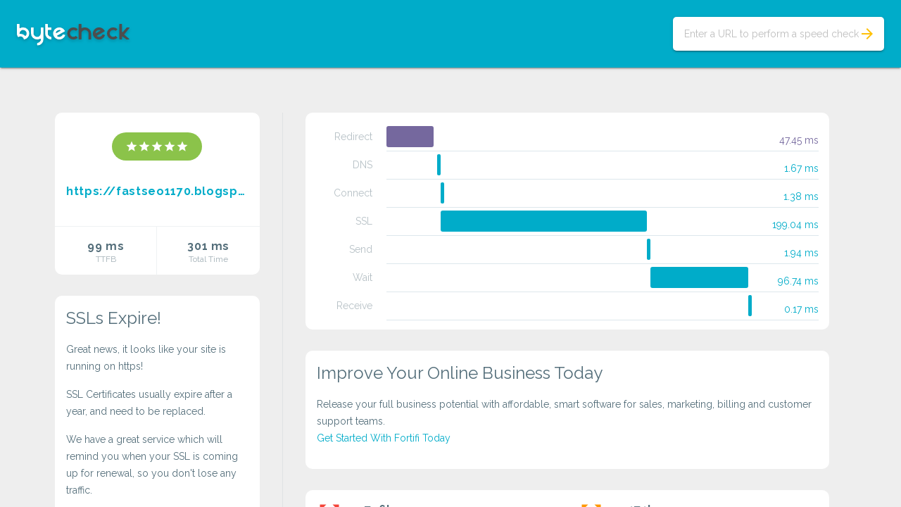

--- FILE ---
content_type: text/html; charset=utf-8
request_url: http://www.bytecheck.com/results?resource=fastseo1170.blogspot.com/
body_size: 15704
content:
<!doctype html>


<html lang="en">
<head>
    <meta charset="utf-8">
    <meta http-equiv="X-UA-Compatible" content="IE=edge">
    <meta name="description" content="Check the load speeds of and information of a given website">
    <meta name="viewport" content="width=device-width, initial-scale=1.0, minimum-scale=1.0">
    <link rel="apple-touch-icon" sizes="180x180" href="images/apple-touch-icon.png">
    <link rel="icon" type="image/png" sizes="32x32" href="images/favicon-32x32.png">
    <link rel="icon" type="image/png" sizes="16x16" href="images/favicon-16x16.png">
    <link rel="manifest" href="images/manifest.json">
    <link rel="mask-icon" href="images/safari-pinned-tab.svg" color="#68c1b9">
    <meta name="theme-color" content="#ffffff">
    <title>Byte Check - TTFB Results</title>

    
    <link href="https://fonts.googleapis.com/css?family=Raleway:300,400,700" rel="stylesheet">
    <link href="https://fonts.googleapis.com/icon?family=Material+Icons" rel="stylesheet">
    <link rel="stylesheet" href="https://code.getmdl.io/1.3.0/material.min.css">
    <link rel="stylesheet" href="https://cdnjs.cloudflare.com/ajax/libs/animate.css/3.5.2/animate.min.css">
    <link rel="stylesheet" href="styles/material-overrides.css">
    <link rel="stylesheet" href="styles/styles.css">
</head>
<body>
<div class="byte-check-website website-check mdl-layout mdl-js-layout mdl-color--grey-200">
    <header class="byte-check-header mdl-layout__header">
        <div class="byte-check-header-content">
            <a href="/"><img class="byte-check-logo" src="images/Byte-Check_Logo.svg"/></a>
            <div class="mdl-typography--headline mdl-typography--text-center">Website speed test</div>
        </div>

        <form method="get" action="/results">
            <div class="byte-check-input mdl-textfield mdl-js-textfield mdl-textfield--floating-label mdl-color-text--blue-grey-600 mdl-shadow--2dp">
                <input class="mdl-textfield__input" type="text" id="url-check" value="" name="resource">
                <label class="mdl-textfield__label" for="url-check">Enter a URL to perform a speed check</label>
                <span class="mdl-textfield__error">This is not a valid URL</span>
                <button id="byte-check-input-go" type="submit"
                        class="mdl-button mdl-js-button mdl-js-ripple-effect mdl-color-text--amber mdl-button--icon">
                    <i class="material-icons">arrow_forward</i>
                </button>
            </div>
        </form>
    </header>
    
    <main class="byte-check-content mdl-layout__content mdl-color-text--blue-grey-600">
        <section class="byte-check-main-section section--center">

            <div class="byte-check-results mdl-grid">
                <div class="mdl-cell mdl-cell--4-col byte-check-summary-container">
                    <div class="mdl-card byte-check-summary zoomIn">
                        <div class="byte-check-summary-top">
                            <div class="byte-check-website-rating mdl-color-text--white five-star">
                                <i class="material-icons md-18">star</i>
                                <i class="material-icons md-18">star</i>
                                <i class="material-icons md-18">star</i>
                                <i class="material-icons md-18">star</i>
                                <i class="material-icons md-18">star</i>
                            </div>
                            <a href="https://fastseo1170.blogspot.com/" target="_blank"
                               class="byte-check-website-address mdl-typography--subhead mdl-color-text--primary mdl-typography--text-center">https://fastseo1170.blogspot.com/</a>
                        </div>
                        <div class="byte-check-summary-bottom mdl-grid mdl-grid--no-spacing">
                            <div id="byte-check-load-time" class="mdl-cell mdl-cell--6-col">
                                <div class="byte-check-info-value mdl-typography--subhead">99 ms
                                </div>
                                <div class="byte-check-info-label mdl-typography--caption-color-contrast">TTFB
                                </div>
                                <div class="mdl-tooltip" for="byte-check-load-time">
                                    The total amount of<br>time it took to<br>receive the first byte
                                </div>
                            </div>
                            <div id="byte-check-page-size" class="mdl-cell mdl-cell--6-col">
                                
                                <div class="byte-check-info-value mdl-typography--subhead">301 ms</div>
                                <div class="byte-check-info-label mdl-typography--caption-color-contrast">Total Time
                                </div>
                                <div class="mdl-tooltip" for="byte-check-page-size">
                                    The total amount of time<br>to receive the full request
                                </div>
                            </div>
                        </div>
                    </div>
                    
                    
                    <div class="mdl-card zoomIn sslexpire">
                        <h4>SSLs Expire!</h4>
                        <p>Great news, it looks like your site is running on https!</p>
                        <p>SSL Certificates usually expire after a year, and need to be replaced.</p>
                        <p>We have a great service which will remind you when your SSL is coming up for renewal, so you don't lose any traffic.</p>
                        <strong><a href="https://www.sslexpire.com/?domain=fastseo1170.blogspot.com" target="_blank" title="Website SSL Monitoring">Checkout SSLExpire.com</a></strong>
                    </div>
                    
                </div>
                <div class="mdl-cell mdl-cell--8-col byte-check-details-container">
                    <div class="mdl-card byte-check-waterfall zoomIn">

                        <ul class="bc-waterfall">
                            
                            
                            <li class="redirect">
                                <em>Redirect</em>
                                <div>
                                    <span>47.45 ms</span>
                                    <i style="margin-left: 0%; width: 13%"></i>
                                </div>
                            </li>
                            
                            
                            
                            <li>
                                <em>DNS</em>
                                <div>
                                    <span>1.67 ms</span>
                                    <i style="margin-left: 14%; width: 1%"></i>
                                </div>
                            </li>
                            
                            
                            
                            <li>
                                <em>Connect</em>
                                <div>
                                    <span>1.38 ms</span>
                                    <i style="margin-left: 15%; width: 1%"></i>
                                </div>
                            </li>
                            
                            
                            
                            <li>
                                <em>SSL</em>
                                <div>
                                    <span>199.04 ms</span>
                                    <i style="margin-left: 15%; width: 57%"></i>
                                </div>
                            </li>
                            
                            
                            
                            <li>
                                <em>Send</em>
                                <div>
                                    <span>1.94 ms</span>
                                    <i style="margin-left: 72%; width: 1%"></i>
                                </div>
                            </li>
                            
                            
                            
                            <li>
                                <em>Wait</em>
                                <div>
                                    <span>96.74 ms</span>
                                    <i style="margin-left: 73%; width: 27%"></i>
                                </div>
                            </li>
                            
                            
                            
                            <li>
                                <em>Receive</em>
                                <div>
                                    <span>0.17 ms</span>
                                    <i style="margin-left: 100%; width: 1%"></i>
                                </div>
                            </li>
                            
                        </ul>
                    </div>

                    <div class="mdl-card zoomIn fortifi">
                        <h4>Improve Your Online Business Today</h4>
                        <p>Release your full business potential with affordable, smart software
                           for sales, marketing, billing and customer support teams.<br/>
                          <strong><a href="https://url.bytecheck.com/5b695a8360e0a/fortifi" target="_blank" title="Business Automation">Get Started With Fortifi Today</a></strong>
                        </p>
                    </div>

                    <div class="mdl-card byte-check-info zoomIn">
                        <div id="byte-check-header-size" class="byte-check-info-item one-star">
                            <i class="byte-check-info-rating-indicator material-icons md-36">zoom_out_map</i>
                            <div>
                                <div class="byte-check-info-value mdl-typography--subhead">796b</div>
                                <div class="byte-check-info-label mdl-typography--caption-color-contrast">Header size
                                </div>
                            </div>
                            <div class="mdl-tooltip mdl-tooltip--left" for="byte-check-header-size">
                                The total size of the downloaded headers
                            </div>
                        </div>
                        <div id="byte-check-request-size" class="byte-check-info-item two-star">
                            <i class="byte-check-info-rating-indicator material-icons md-36">zoom_out_map</i>
                            <div>
                                <div class="byte-check-info-value mdl-typography--subhead">474b</div>
                                <div class="byte-check-info-label mdl-typography--caption-color-contrast">Request size
                                </div>
                            </div>
                            <div class="mdl-tooltip mdl-tooltip--left" for="byte-check-request-size">
                                The total amount of bytes that were sent in the HTTP request
                            </div>
                        </div>
                        <div id="byte-check-download-speed" class="byte-check-info-item three-star">
                            <i class="byte-check-info-rating-indicator material-icons md-36">file_download</i>
                            <div>
                                <div class="byte-check-info-value mdl-typography--subhead">3911</div>
                                <div class="byte-check-info-label mdl-typography--caption-color-contrast">Download
                                    speed
                                </div>
                            </div>
                            <div class="mdl-tooltip mdl-tooltip--left" for="byte-check-download-speed">
                                The average download speed for the complete download
                            </div>
                        </div>
                        <div id="byte-check-upload-speed" class="byte-check-info-item four-star">
                            <i class="byte-check-info-rating-indicator material-icons md-36">file_upload</i>
                            <div>
                                <div class="byte-check-info-value mdl-typography--subhead">0</div>
                                <div class="byte-check-info-label mdl-typography--caption-color-contrast">Upload speed
                                </div>
                            </div>
                            <div class="mdl-tooltip mdl-tooltip--left" for="byte-check-upload-speed">
                                The average upload speed for the complete upload
                            </div>
                        </div>

                        <div id="byte-check-http-code" class="byte-check-info-item five-star">
                            <i class="byte-check-info-rating-indicator material-icons md-36">http</i>
                            <div>
                                <div class="byte-check-info-value mdl-typography--subhead">200</div>
                                <div class="byte-check-info-label mdl-typography--caption-color-contrast">HTTP code
                                </div>
                            </div>
                            <div class="mdl-tooltip mdl-tooltip--left" for="byte-check-http-code">
                                The numerical code that was returned
                            </div>
                        </div>
                        <div id="byte-check-content-type" class="byte-check-info-item five-star">
                            <i class="byte-check-info-rating-indicator material-icons md-36">memory</i>
                            <div>
                                <div class="byte-check-info-value mdl-typography--subhead">99 ms</div>
                                <div class="byte-check-info-label mdl-typography--caption-color-contrast">TTFB
                                </div>
                            </div>
                            <div class="mdl-tooltip mdl-tooltip--left" for="byte-check-content-type">
                                Time to First Byte
                            </div>
                        </div>
                    </div>
                </div>
            </div>
        </section>
        
        <footer class="byte-check-footer">
            <span class="mdl-typography--caption-color-contrast">© Copyright 2009-2017 Lucid Cube</span>
            <a href="http://www.lucidcube.com/" target="_blank" title="Brought to you by Lucid Cube"
               class="lucid-cube-link">
                <img src="images/lucid_cube_dark.png"/>
            </a>
        </footer>
    </main>
</div>
<script src="https://code.getmdl.io/1.3.0/material.min.js"></script>
<script src="https://code.jquery.com/jquery-2.2.0.min.js" type="text/javascript"></script>
<script>
    (function (i, s, o, g, r, a, m) {
        i['GoogleAnalyticsObject'] = r;
        i[r] = i[r] || function () {
                (i[r].q = i[r].q || []).push(arguments)
            }, i[r].l = 1 * new Date();
        a = s.createElement(o),
            m = s.getElementsByTagName(o)[0];
        a.async = 1;
        a.src = g;
        m.parentNode.insertBefore(a, m)
    })(window, document, 'script', 'https://www.google-analytics.com/analytics.js', 'ga');

    ga('create', 'UA-97697167-2', 'auto');
    ga('send', 'pageview');

</script>
</body>
</html>


--- FILE ---
content_type: text/css; charset=utf-8
request_url: http://www.bytecheck.com/styles/material-overrides.css
body_size: 5580
content:

body,
h1 small, h2 small, h3 small, h4 small, h5 small, h6 small,
h1, h2,
h3, h4,
h5, h6,
blockquote,
.mdl-textfield__input,
.mdl-typography--display-4, .mdl-typography--display-4-color-contrast,
.mdl-typography--display-3, .mdl-typography--display-3-color-contrast,
.mdl-typography--display-2, .mdl-typography--display-2-color-contrast,
.mdl-typography--display-1, .mdl-typography--display-1-color-contrast,
.mdl-typography--headline, .mdl-typography--headline-color-contrast,
.mdl-typography--title, .mdl-typography--title-color-contrast,
.mdl-typography--subhead, .mdl-typography--subhead-color-contrast,
.mdl-typography--body-2-force-preferred-font, .mdl-typography--body-2-force-preferred-font-color-contrast,
.mdl-typography--body-1-force-preferred-font, .mdl-typography--body-1-force-preferred-font-color-contrast,
.mdl-typography--caption-force-preferred-font,
.mdl-typography--caption-force-preferred-font-color-contrast, .mdl-typography--menu,
.mdl-typography--menu-color-contrast, .mdl-typography--button, .mdl-typography--button-color-contrast,
.mdl-badge[data-badge]:after,
.mdl-button,
.mdl-chip,
.mdl-list__item,
.mdl-layout__title, .mdl-layout-title,
.mdl-snackbar,
.mdl-snackbar__action {
	font-family: 'Raleway', sans-serif;
}

.material-icons.md-18 { font-size: 18px; }
.material-icons.md-24 { font-size: 24px; }
.material-icons.md-36 { font-size: 36px; }
.material-icons.md-48 { font-size: 48px; }

.mdl-typography--display-4,.mdl-typography--display-4-color-contrast{font-weight:300;}
.mdl-typography--display-3,.mdl-typography--display-3-color-contrast{font-weight:300;}
.mdl-typography--display-2,.mdl-typography--display-2-color-contrast{font-weight:300;}
.mdl-typography--display-1,.mdl-typography--display-1-color-contrast{font-weight:300;}

.mdl-color--primary {
    background-color: #00ACC9 !important;
}
.mdl-color-text--primary {
    color: #00ACC9 !important;
}
.mdl-color--accent {
    background-color: #FFC108 !important;
}
.mdl-color-text--accent {
    color: #FFC108 !important;
}

.mdl-layout__header{
    background-color: #00ACC9 !important;
}
.mdl-slider.is-upgraded,
.mdl-textfield--floating-label.is-focused .mdl-textfield__label, .mdl-textfield--floating-label.is-dirty .mdl-textfield__label, .mdl-textfield--floating-label.has-placeholder .mdl-textfield__label,
.mdl-layout.is-upgraded .mdl-layout__tab.is-active {
	color: #FFC108;
}

.mdl-checkbox__ripple-container .mdl-ripple,
.mdl-radio__inner-circle,
.mdl-radio__ripple-container .mdl-ripple,
.mdl-slider__background-lower,
.mdl-switch.is-checked .mdl-switch__thumb,
.mdl-switch__ripple-container .mdl-ripple,
.mdl-tabs.is-upgraded .mdl-tabs__tab.is-active:after,
.mdl-tabs__tab .mdl-tabs__ripple-container .mdl-ripple,
div .mdl-textfield__label:after,
.mdl-layout.is-upgraded .mdl-layout__tab.is-active::after,
.mdl-layout__tab-bar{
	background: #FFC108;
}

.mdl-slider.is-upgraded::-webkit-slider-thumb,
.mdl-slider.is-upgraded::-moz-range-thumb,
.mdl-slider.is-upgraded:active::-webkit-slider-thumb,
.mdl-slider.is-upgraded:active::-moz-range-thumb,
.mdl-slider.is-upgraded::-ms-thumb,
.mdl-slider.is-upgraded:active::-ms-thumb{
	background: #FFC108;
}

.mdl-progress.mdl-progress--indeterminate>.bar1, .mdl-progress.mdl-progress__indeterminate>.bar1, .mdl-progress.mdl-progress--indeterminate>.bar3, .mdl-progress.mdl-progress__indeterminate>.bar3,
.mdl-progress>.progressbar {
	background-color: #FFC108;
}

.mdl-spinner--single-color .mdl-spinner__layer-1,
.mdl-spinner--single-color .mdl-spinner__layer-2,
.mdl-spinner--single-color .mdl-spinner__layer-3,
.mdl-spinner--single-color .mdl-spinner__layer-4 {
	border-color: #FFC108;
}

.mdl-checkbox.is-checked .mdl-checkbox__box-outline,
.mdl-radio.is-checked .mdl-radio__outer-circle {
	border: 2px solid #FFC108;
}

.mdl-checkbox.is-checked .mdl-checkbox__tick-outline {
	background: #FFC108 url("[data-uri]")
}
.mdl-progress>.bufferbar {
	background-image: linear-gradient(to right, rgba(255,255,255,.7), rgba(255,255,255,.7)), linear-gradient(to right, #FFC108, #FFC108);
	z-index: 0;
	left: 0
}
.mdl-progress:not(.mdl-progress--indeterminate)>.auxbar, .mdl-progress:not(.mdl-progress__indeterminate)>.auxbar {
	background-image: linear-gradient(to right, rgba(255,255,255,.9), rgba(255,255,255,.9)), linear-gradient(to right, #FFC108, #FFC108)
}
.mdl-slider.is-upgraded::-ms-fill-lower {
background:linear-gradient(to right, transparent, transparent 16px, #FFC108 16px, #FFC108 0)
}
.mdl-slider.is-upgraded:focus:not(:active)::-ms-thumb {
background:radial-gradient(circle closest-side, #FFC108 0%, #FFC108 37.5%, rgba(63,81,181,.26)37.5%, rgba(63,81,181,.26)100%);
}
.mdl-switch.is-checked .mdl-switch__track {
    background: #FFF8E1;
}

--- FILE ---
content_type: image/svg+xml
request_url: http://www.bytecheck.com/images/Byte-Check_Logo.svg
body_size: 4098
content:
<svg id="Layer_1" data-name="Layer 1" xmlns="http://www.w3.org/2000/svg" viewBox="0 0 382.4 74.95"><defs><style>.cls-1{fill:#4d4d4d;}.cls-2{fill:#fff;}</style></defs><title>Byte-Check_Logo</title><path class="cls-1" d="M206.86,47.86a21,21,0,0,1-29.72,0A20.24,20.24,0,0,1,171,33a20.24,20.24,0,0,1,6.14-14.86,21,21,0,0,1,29.72,0l0,0-5.34,5.34a1.46,1.46,0,0,1-2.07,0l-1.15-1.15a1.52,1.52,0,0,0-.59-.37q-11.27-3.7-17,6.11a1.69,1.69,0,0,0-.17.41q-2.75,10.32,6.49,15.67a1.67,1.67,0,0,0,.4.17q8,2.13,13-2.88l0,0,6.38,6.38ZM219,30V52.54A1.46,1.46,0,0,1,217.54,54h-6.08A1.46,1.46,0,0,1,210,52.54V1.46A1.46,1.46,0,0,1,211.46,0h6.08A1.46,1.46,0,0,1,219,1.46V13.09a1.45,1.45,0,0,0,2.14,1.28A20.51,20.51,0,0,1,231,12a20.24,20.24,0,0,1,14.86,6.14A20.24,20.24,0,0,1,252,33V52.54A1.46,1.46,0,0,1,250.54,54h-6.08A1.46,1.46,0,0,1,243,52.54V30a1.51,1.51,0,0,0-.16-.68Q238.64,21,231,21t-11.84,8.3A1.51,1.51,0,0,0,219,30Zm56.89,14.61q7.38,2,13.58-5a1.51,1.51,0,0,0,.33-.61l.42-1.57a1.46,1.46,0,0,1,1.79-1l7.3,2,0,.06a20.24,20.24,0,0,1-9.8,12.75,21,21,0,0,1-28.69-7.69,20.24,20.24,0,0,1-2.11-15.94,20.24,20.24,0,0,1,9.8-12.75,21,21,0,0,1,28.69,7.69,16.08,16.08,0,0,1,.76,1.5,1.47,1.47,0,0,1-.6,1.88l-1.26.73L272.21,40.38a1.47,1.47,0,0,0-.11,2.47A11.91,11.91,0,0,0,275.89,44.59Zm6.21-23.18q-6.85-1.83-12.68,4a1.67,1.67,0,0,0-.27.35,17.7,17.7,0,0,0-1.75,4.12,1.46,1.46,0,0,0,2.15,1.64l12.88-7.44a1.46,1.46,0,0,0-.31-2.66Zm59.75,26.45a21,21,0,0,1-29.72,0A20.24,20.24,0,0,1,306,33a20.24,20.24,0,0,1,6.14-14.86,21,21,0,0,1,29.72,0l0,0-5.34,5.34a1.46,1.46,0,0,1-2.07,0l-1.15-1.15a1.52,1.52,0,0,0-.59-.37q-11.27-3.7-17,6.11a1.69,1.69,0,0,0-.17.41q-2.75,10.32,6.49,15.67a1.67,1.67,0,0,0,.4.17q8,2.13,13-2.88l0,0,6.38,6.38Zm17.72-19.61,13.25-15.73a1.46,1.46,0,0,1,1.12-.52h7a1.46,1.46,0,0,1,1.14,2.38L364.83,35.69a1.46,1.46,0,0,0,.18,2l16,13.71a1.46,1.46,0,0,1-1,2.57h-7.54a1.46,1.46,0,0,1-.91-.32L359.37,43.9A1.46,1.46,0,0,0,357,45v7.5A1.46,1.46,0,0,1,355.54,54h-6.08A1.46,1.46,0,0,1,348,52.54V1.46A1.46,1.46,0,0,1,349.46,0h6.08A1.46,1.46,0,0,1,357,1.46V27.31A1.46,1.46,0,0,0,359.58,28.25Z"/><path class="cls-2" d="M48,33V13.46A1.46,1.46,0,0,1,49.46,12h6.08A1.46,1.46,0,0,1,57,13.46V36a1.52,1.52,0,0,0,.16.68q5.36,10.59,16.31,7.67a1.68,1.68,0,0,0,.4-.17Q81,40.07,81,33V13.46A1.46,1.46,0,0,1,82.46,12h6.08A1.46,1.46,0,0,1,90,13.46V54A21,21,0,0,1,70.58,74.95,1.47,1.47,0,0,1,69,73.49V67.38a1.45,1.45,0,0,1,1.31-1.44q6.7-.66,10.53-8.24A1.51,1.51,0,0,0,81,57V52.91a1.45,1.45,0,0,0-2.14-1.28A20.51,20.51,0,0,1,69,54a20.24,20.24,0,0,1-14.86-6.14A20.24,20.24,0,0,1,48,33Zm57-10.54V36a1.51,1.51,0,0,0,.16.68q3.84,7.58,10.53,8.24A1.45,1.45,0,0,1,117,46.38v6.11a1.47,1.47,0,0,1-1.58,1.46,20.12,20.12,0,0,1-13.28-6.09A20.24,20.24,0,0,1,96,33V1.46A1.46,1.46,0,0,1,97.46,0h6.08A1.46,1.46,0,0,1,105,1.46v9.08A1.46,1.46,0,0,0,106.46,12h9.08A1.46,1.46,0,0,1,117,13.46v6.08A1.46,1.46,0,0,1,115.54,21h-9.08A1.46,1.46,0,0,0,105,22.46Zm35.89,22.13q7.38,2,13.58-5a1.51,1.51,0,0,0,.33-.61l.42-1.57a1.46,1.46,0,0,1,1.79-1l7.3,2,0,.06a20.24,20.24,0,0,1-9.8,12.75,21,21,0,0,1-28.69-7.69,20.24,20.24,0,0,1-2.11-15.94,20.24,20.24,0,0,1,9.8-12.75,21,21,0,0,1,28.69,7.69,16.08,16.08,0,0,1,.76,1.5,1.47,1.47,0,0,1-.6,1.88l-1.26.73L137.21,40.38a1.47,1.47,0,0,0-.11,2.47A11.91,11.91,0,0,0,140.89,44.59Zm6.21-23.18q-6.85-1.83-12.68,4a1.67,1.67,0,0,0-.27.35,17.7,17.7,0,0,0-1.75,4.12,1.46,1.46,0,0,0,2.15,1.64l12.88-7.44a1.46,1.46,0,0,0-.31-2.66ZM35.86,18.14A20.24,20.24,0,0,0,21,12a20.51,20.51,0,0,0-9.86,2.37A1.45,1.45,0,0,1,9,13.09V1.46A1.46,1.46,0,0,0,7.54,0H1.46A1.46,1.46,0,0,0,0,1.46V33a22.21,22.21,0,0,0,.48,4.67h0a19.91,19.91,0,0,0,.55,2l.16.47c.05.15.1.3.15.45h0A20,20,0,0,0,4.44,46h0q4.79-4,12-2a1.68,1.68,0,0,1,.4.17q6.35,3.68,7,9.7v0a19.93,19.93,0,0,0,5.79-1.66v0l.54-.27.49-.25a20,20,0,0,0,1.78-1,22.17,22.17,0,0,0,3.34-2.76A20.24,20.24,0,0,0,42,33,20.24,20.24,0,0,0,35.86,18.14Zm-3,17a12.92,12.92,0,0,1-3.09,6.11,1.46,1.46,0,0,1-2.14,0q-.36-.4-.75-.79A20.24,20.24,0,0,0,12,34.29a23.21,23.21,0,0,0-2.91.18h0A13.1,13.1,0,0,1,9,33q0-7.07,7.13-11.2a1.67,1.67,0,0,1,.4-.17q8-2.12,13,2.88a11.84,11.84,0,0,1,3.4,10.35A2.11,2.11,0,0,1,32.84,35.1Z"/></svg>